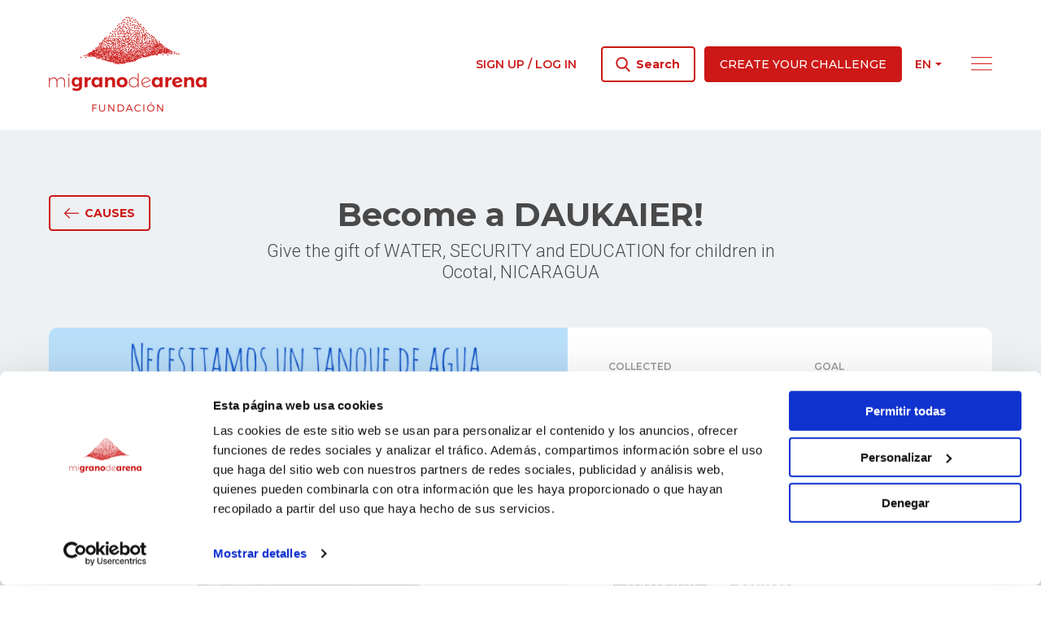

--- FILE ---
content_type: text/html; charset=UTF-8
request_url: https://www.migranodearena.org/en/cause/-conviertete-en-daukaier-
body_size: 14965
content:
<!doctype html>
<html class="no-js" lang="en">
<head>
    <meta charset="utf-8"/>
    <meta http-equiv="x-ua-compatible" content="ie=edge">
    <meta name="viewport" content="width=device-width, initial-scale=1.0">

    
        <script id="Cookiebot" src="https://consent.cookiebot.com/uc.js" data-cbid="c2523931-3e78-43e3-83e5-67ed38208d17" data-blockingmode="auto" type="text/javascript"></script>

        <script>
    var dataLayer = dataLayer || [];
</script>

        <!-- Capa de datos -->
<script>
    dataLayer.push({
        "page": {
    "lang": "en",
    "route": "web.cause.show",
    "url": "/en/cause/-conviertete-en-daukaier-",
    }   
,
        "user":     {
    "isLogged": "no-logueado"
}
    });
</script>

                <script>
    dataLayer.push({
        "cause": {
            "id": "25df481a-cc38-4ae4-b452-48e1c93525e6",
            "leaderId": "d1dafcb8-af39-4e93-aaf5-0952ec90aae8",
            "donations": "24",
            "funraised": "1700",
            "goal": "3000",
            "daysToGo": "0",
            "progress": "57"
        },
        "causeEvent": {
            "id": "",
            "name": ""
        },
        "causeOng": {
            "id": "d1dafcb8-af39-4e93-aaf5-0952ec90aae8",
            "oName": "daukaia"
        }
    });
</script>



    
        <script>
    dataLayer.push({
        "event": "pageview"
    });
</script>

        <!-- Google Tag Manager -->
<script>(function(w,d,s,l,i){w[l]=w[l]||[];w[l].push({'gtm.start':
            new Date().getTime(),event:'gtm.js'});var f=d.getElementsByTagName(s)[0],
        j=d.createElement(s),dl=l!='dataLayer'?'&l='+l:'';j.async=true;j.src=
        'https://www.googletagmanager.com/gtm.js?id='+i+dl;f.parentNode.insertBefore(j,f);
    })(window,document,'script','dataLayer','GTM-MRV282M');
</script>
<!-- End Google Tag Manager -->

                <script>
    dataLayer.push({
        "event": "detail",
        "ecommerce": {
            "currencyCode": "EUR",
            "detail": {
                "products": [{
    "name": "¡Conviértete en DAUKAIER!",
    "id": "25df481a-cc38-4ae4-b452-48e1c93525e6",
    "brand": "d1dafcb8-af39-4e93-aaf5-0952ec90aae8_daukaia",
    "category": "null/null/ong/salud|educación|infancia|cooperación internacional",
    "dimension4": "24",
    "dimension6": "1700",
    "dimension8": "57",
            "variant": "0"
}
]
            }
        }
    });
</script>
    
    
            <title>Become a DAUKAIER!</title>

    <meta name="description" content="Give the gift of WATER, SECURITY and EDUCATION for children in Ocotal, NICARAGUA"/>



    <meta property="og:type" content="website">

    <meta property="og:title" content="Become a DAUKAIER!"/>

    <meta property="og:description" content="Give the gift of WATER, SECURITY and EDUCATION for children in Ocotal, NICARAGUA"/>

    <meta property="og:image" content="https://static.migranodearena.org/uploads/causes/25df481a-cc38-4ae4-b452-48e1c93525e6/canvas600400web_63ad0cf538fc6.jpg"/>
    <meta property="og:image:secure_url" content="https://static.migranodearena.org/uploads/causes/25df481a-cc38-4ae4-b452-48e1c93525e6/canvas600400web_63ad0cf538fc6.jpg"/>

    <link rel="stylesheet" href="//fonts.googleapis.com/css?family=Montserrat:400,500,600,700,800&display=swap">
    <link rel="stylesheet" href="//fonts.googleapis.com/css?family=Roboto:300,400,500&display=swap">
    <link rel="stylesheet" href="https://cdnjs.cloudflare.com/ajax/libs/font-awesome/6.3.0/css/all.min.css" integrity="sha512-SzlrxWUlpfuzQ+pcUCosxcglQRNAq/DZjVsC0lE40xsADsfeQoEypE+enwcOiGjk/bSuGGKHEyjSoQ1zVisanQ==" crossorigin="anonymous" referrerpolicy="no-referrer" />

    <link rel="stylesheet" href="/assets/web/mi-grano-de-arena/main.css?6802c4b33194b095c18a70594c0fe386b0076955">

            
            
    <meta name="google-site-verification" content="vtULlkoBCZqMkgYX4Yf-kI87QooZYq3o9BHoeK9hgI0" />

</head>
<body>

<!-- Google Tag Manager (noscript) -->
<noscript><iframe src="https://www.googletagmanager.com/ns.html?id=GTM-MRV282M"
                  height="0" width="0" style="display:none;visibility:hidden"></iframe></noscript>
<!-- End Google Tag Manager (noscript) -->

<div class="Layout">

    <div class="LateralNavigation">
    <div class="LateralNavigation-inner">

        <div class="LateralNavigation-top">

            <form action="/en/search" method="get" class="LateralNavigation-searchForm">
                <div class="LateralNavigation-searchForm-control">
                    <span class="LateralNavigation-searchForm-control-icon"><i class="fi flaticon-search"></i></span>
                    <input type="text" name="query" class="LateralNavigation-searchForm-control-input" placeholder="Search challenges, NGOs, people">
                    <button class="LateralNavigation-searchForm-control-button Button Button--white" disabled>Search</button>
                </div>
            </form>

            <div class="LateralNavigation-createCauseButton">
                <a href="/en/create-cause" class="Button Button--white">
                    Create your challenge
                </a>
            </div>

            <div class="LateralNavigation-languageSwitcher">
                <div class="LanguageSwitcher">
        
    
    
    <div class="DropdownButton"
                >
    <div class="DropdownButton-current">
        <span class="DropdownButton-current-label">
                    en
                </span>
        <i class="DropdownButton-current-arrow fi flaticon-drop-down-arrow"></i>
    </div>

    <div class="DropdownButton-list">
        <div class="DropdownButton-list-inner">
            <ul>
                                    <li class="DropdownButton-list-option"
                        data-label="es"
                                                >
                                                    <a href="/reto/-conviertete-en-daukaier-">
                                es
                            </a>
                                            </li>
                                    <li class="DropdownButton-list-option"
                        data-label="ca"
                                                >
                                                    <a href="/ca/repte/-conviertete-en-daukaier-">
                                ca
                            </a>
                                            </li>
                                    <li class="DropdownButton-list-option"
                        data-label="en"
                                                >
                                                    <a href="/en/cause/-conviertete-en-daukaier-">
                                en
                            </a>
                                            </li>
                            </ul>
        </div>
    </div>
</div>

</div>
            </div>

            <div class="LateralNavigation-closeButton">
                <i class="fi flaticon-close"></i>
            </div>
        </div>

        <div class="LateralNavigation-createCauseButtonMobile">

            <a class="Button Button--whiteOutlined" href="/en/login">
                Sign up / Log in
            </a>

            <a href="/en/create-cause" class="Button Button--white">
                Create your challenge
            </a>
        </div>

        <ul class="LateralNavigation-menu">
            <li class="LateralNavigation-menu-item"><a href="/en/causes">Discover challenges</a></li>
            <li class="LateralNavigation-menu-item"><a href="/en/events">Discover events</a></li>
            <li class="LateralNavigation-menu-item"><a href="/en/ngos">Discover causes</a></li>
            <li class="LateralNavigation-menu-item"><a href="/en/our-foundation">About us</a></li>
            <li class="LateralNavigation-menu-item"><a href="/en/what-is-the-crowdfunding">What is crowdfunding?</a></li>
            <li class="LateralNavigation-menu-item"><a href="/en/want-to-be-an-event-partner">Want to become an event partner?</a></li>
            <li class="LateralNavigation-menu-item"><a href="/en/cause-of-the-month">Cause of the month</a></li>
            <li class="LateralNavigation-menu-item"><a href="/en/people">Persons</a></li>
            <li class="LateralNavigation-menu-item"><a href="/en/companies">Organizations</a></li>
            <li class="LateralNavigation-menu-item"><a href="/en/ngo">NGOs</a></li>
            <li class="LateralNavigation-menu-item"><a href="/en/team">Team</a></li>
            <li class="LateralNavigation-menu-item"><a href="/en/blog">Blog</a></li>
        </ul>

        <div class="LateralNavigation-ctas">
            <a href="/en/solidarityboxes" class="CtaTypeA"
                    style="background-image: url('/assets/web/mi-grano-de-arena/components/cta/type-a/solidarity-boxes/img/cta-1.png')"
        >
            <img class="CtaTypeA-image" src="/assets/web/mi-grano-de-arena/components/cta/type-a/solidarity-boxes/img/sand-hill.png">
    

    <div class="CtaTypeA-text">
                    <h4 class="CtaTypeA-title">Solidarity<br>boxes</h4>
                            <p class="CtaTypeA-description">Your donation in a box</p>
            </div>

    <div class="CtaTypeA-arrow">
        <i class="fi flaticon-arrow-1-right"></i>
    </div>
</a>
            <a href="https://donalo.org" class="CtaTypeA"
                    style="background-image: url('/assets/web/mi-grano-de-arena/components/cta/type-a/donate-it/img/cta-2.png')"
        >
            <img class="CtaTypeA-image" src="/assets/web/mi-grano-de-arena/components/cta/type-a/donate-it/img/sand-hill.png">
    

    <div class="CtaTypeA-text">
                    <h4 class="CtaTypeA-title">Donate</h4>
                            <p class="CtaTypeA-description">Product donation</p>
            </div>

    <div class="CtaTypeA-arrow">
        <i class="fi flaticon-arrow-1-right"></i>
    </div>
</a>
            <a href="/en/volunteering" class="CtaTypeA"
                    style="background-image: url('/assets/web/mi-grano-de-arena/components/cta/type-a/volunteering/img/cta-1.png')"
        >
            <img class="CtaTypeA-image" src="/assets/web/mi-grano-de-arena/components/cta/type-a/volunteering/img/sand-hill.png">
    

    <div class="CtaTypeA-text">
                    <h4 class="CtaTypeA-title">Voluntariado</h4>
                            <p class="CtaTypeA-description">Pequeñas acciones<br>para cambiar el mundo</p>
            </div>

    <div class="CtaTypeA-arrow">
        <i class="fi flaticon-arrow-1-right"></i>
    </div>
</a>
        </div>

        <div class="LateralNavigation-bottom">

            <div class="LateralNavigation-contact">
                <p class="LateralNavigation-contact-title">What can we do for you?</p>
                <a class="LateralNavigation-contact-link" href="/en/contact">Get in touch with us</a>
            </div>

            <div class="LateralNavigation-social">
                <p class="LateralNavigation-social-title">Follow us</p>
                
<div class="FollowUsButtonset">
    <div class="SocialButtonset">
                        <a class="SocialButtonset-button" target="_blank" href="https://twitter.com/migranodearena">
                                    <svg xmlns="http://www.w3.org/2000/svg"
                         shape-rendering="geometricPrecision"
                         text-rendering="geometricPrecision"
                         image-rendering="optimizeQuality"
                         fill-rule="evenodd"
                         clip-rule="evenodd"
                         viewBox="0 0 512 462.799"
                         width="24" height="24"
                         fill="#ffffff"
                         aria-label="Twitter icon"
                         role="img" style="margin-top: 13px;">
                        <path fill-rule="nonzero"
                              d="M403.229 0h78.506L310.219 196.04 512 462.799H354.002L230.261 301.007 88.669 462.799h-78.56l183.455-209.683L0 0h161.999l111.856 147.88L403.229 0zm-27.556 415.805h43.505L138.363 44.527h-46.68l283.99 371.278z"/>
                    </svg>
                            </a>
                                <a class="SocialButtonset-button" target="_blank" href="https://www.facebook.com/migranodearena">
                                    <i class="fi flaticon-facebook"></i>
                            </a>
                                <a class="SocialButtonset-button" target="_blank" href="https://www.instagram.com/migranodearena/">
                                    <i class="fi flaticon-instagram"></i>
                            </a>
                                <a class="SocialButtonset-button" target="_blank" href="https://www.linkedin.com/company/migranodearena/">
                                    <i class="fi flaticon-linkedin"></i>
                            </a>
            </div></div>
            </div>

        </div>

    </div>
</div>

    <div class="Layout-wrapper">

            <header class="HeaderDesktop
        ">

    <div class="HeaderDesktop-inner">

        <div class="HeaderDesktop-main grid-container">

            <div class="HeaderDesktop-main-logo">

                <a href="/en">
                    <img alt="migranodearena.org" class="HeaderDesktop-main-logo-normal" src="/assets/web/mi-grano-de-arena/components/header-desktop/img/mi-grano-de-arena-logo.png"/>
                    <img alt="migranodearena.org" class="HeaderDesktop-main-logo-inline" src="/assets/web/mi-grano-de-arena/components/header-desktop/img/mi-grano-de-arena-logo-inline.png"/>

                </a>
            </div>

            <div class="HeaderDesktop-main-right">

                <div class="HeaderDesktop-main-account">
                                            <a class="HeaderDesktop-main-account-login" href="/en/login">
                            Sign up / Log in
                        </a>
                    
                </div>

                <div class="HeaderDesktop-main-buttonSet">

                    <div class="HeaderDesktop-searchButton Button Button--primaryOutlined Button--normalCase" href="#">
                        <i class="fi flaticon-search"></i>
                        <span>Search</span>
                    </div>

                    <a class="Button Button--primary" href="/en/create-cause">
                        Create your challenge
                    </a>
                </div>

                <div class="HeaderDesktop-main-languageSwitcher">
                    <div class="LanguageSwitcher">
        
    
    
    <div class="DropdownButton"
                >
    <div class="DropdownButton-current">
        <span class="DropdownButton-current-label">
                    en
                </span>
        <i class="DropdownButton-current-arrow fi flaticon-drop-down-arrow"></i>
    </div>

    <div class="DropdownButton-list">
        <div class="DropdownButton-list-inner">
            <ul>
                                    <li class="DropdownButton-list-option"
                        data-label="es"
                                                >
                                                    <a href="/reto/-conviertete-en-daukaier-">
                                es
                            </a>
                                            </li>
                                    <li class="DropdownButton-list-option"
                        data-label="ca"
                                                >
                                                    <a href="/ca/repte/-conviertete-en-daukaier-">
                                ca
                            </a>
                                            </li>
                                    <li class="DropdownButton-list-option"
                        data-label="en"
                                                >
                                                    <a href="/en/cause/-conviertete-en-daukaier-">
                                en
                            </a>
                                            </li>
                            </ul>
        </div>
    </div>
</div>

</div>
                </div>

                <div class="HeaderDesktop-main-lateralNavigationOpenButton">
                    <i class="fi flaticon-menu"></i>
                </div>

            </div>

        </div>

    </div>

</header>

    <header class="HeaderMobile    HeaderMobile
        ">

    <div class="HeaderMobile-inner">

        <div class="HeaderMobile-main grid-container">

            <div class="HeaderMobile-main-lateralNavigationOpenButton">
                <i class="fi flaticon-menu"></i>
            </div>

            <div class="HeaderMobile-main-logo">

                <a href="/en">
                    <img alt="migranodearena.org" class="HeaderMobile-main-logo-normal" src="/assets/web/mi-grano-de-arena/components/header-desktop/img/mi-grano-de-arena-logo.png"/>
                    <img alt="migranodearena.org" class="HeaderMobile-main-logo-inline" src="/assets/web/mi-grano-de-arena/components/header-desktop/img/mi-grano-de-arena-logo-inline.png"/>

                </a>
            </div>

            <div class="HeaderMobile-main-right">
                <div class="HeaderMobile-main-searchModalOpenButton">
                    <i class="fi flaticon-search"></i>
                </div>

                            </div>

        </div>

    </div>

</header>

    <main class="Layout-main">
        
    <div class="CausePage">
        <div class="CausePage-stickyHeader">
    <div class="CausePage-stickyHeader-inner grid-container">

        <div class="CausePage-stickyHeader-left">

            <div class="CausePage-stickyHeader-collected">
                <p class="CausePage-stickyHeader-collected-title">
                    Collected
                </p>
                <p class="CausePage-stickyHeader-collected-amount">
                    1.700€
                </p>
            </div>

            <div class="CausePage-stickyHeader-ong">
                <p class="CausePage-stickyHeader-ong-title">
                    To benefit
                </p>
                <p class="CausePage-stickyHeader-ong-name">
                    
                </p>
            </div>
        </div>

        <div class="CausePage-stickyHeader-right">

            <div class="SharingButtonset">
    <div class="SharingButtonset-inner">

                <div class="addthis_inline_share_toolbox">
                                                                                
            <a class="SharingButtonset-button SharingButtonset-button--facebook"
               href="https://www.facebook.com/sharer.php?u=https://www.migranodearena.org/en/cause/become-a-daukaier-"
               target="_blank"
               data-action="">
                <i class="fi flaticon-facebook"></i>
            </a>
            <a class="SharingButtonset-button SharingButtonset-button--twitter"
               href="http://www.twitter.com/share?url=https://www.migranodearena.org/en/cause/become-a-daukaier-&text=Become a DAUKAIER!"
               target="_blank"
               data-action="">
                <!--<i class="fi flaticon-twitter"></i>-->
                <i>
                <svg width="26" height="26" viewBox="0 -4 26 26" fill="none" xmlns="http://www.w3.org/2000/svg">
                    <path fill="white" d="M17.375 1H21.5L14.312 9.515L23 23H16.494L11.24 15.438L5.133 23H1L8.69 13.823L0.5 1H7.133L11.915 8.036L17.375 1ZM16.229 20.885H18.5L6.197 2.976H3.79L16.229 20.885Z"></path>
                </svg>
                </i>
            </a>
        </div>

                <div class="SharingButtonset-custom">

                        
                                <a class="SharingButtonset-button SharingButtonset-button--whatsapp"
   href="https://wa.me/?text=Become a DAUKAIER! https%3A%2F%2Fwww.migranodearena.org%2Fen%2Fcause%2Fbecome-a-daukaier-" target="_blank" rel="noopener noreferrer"
   data-action="share/whatsapp/share">
    <i class="fi flaticon-whatsapp"></i>
</a>

                                <div class="SharingButtonset-button SharingButtonset-button--embed">
                    <i class="fi flaticon-embed"></i>
                </div>
            
                        
        </div>
    </div>
                    <div class="SharingButtonset-embeddableCode">

                        <div class="SharingButtonset-embeddableCode-header">
                <div class="SharingButtonset-embeddableCode-header-closeButton"><i class="fi flaticon-close"></i></div>
                <div class="Button Button--primary Button--sm">Copy code</div>
                <textarea class="SharingButtonset-embeddableCode-code" type="text" readonly rows="4">&lt;iframe allowtransparency=&quot;true&quot; frameborder=&quot;0&quot; width=&quot;300&quot; height=&quot;500&quot; scrolling=&quot;no&quot; src=&quot;https://www.migranodearena.org/en/widget/become-a-daukaier-&quot;&gt;&lt;/iframe&gt;</textarea>
                <div class="SharingButtonset-embeddableCode-header-copied">Code copied</div>
            </div>

                        <div class="SharingButtonset-embeddableCode-viewport">
                <div class="SharingButtonset-embeddableCode-viewport-loading">
                    <div class="Loader lds-ellipsis
    Loader--primary
">
    <div></div>
    <div></div>
    <div></div>
    <div></div>
</div>
                </div>
                <div class="SharingButtonset-embeddableCode-viewport-iframe"></div>
            </div>
        </div>
    </div>
<script type="text/javascript" src="//s7.addthis.com/js/300/addthis_widget.js#pubid=ra-5e8efa1f6c1c7a16"></script>

            <a href="/en/cause/become-a-daukaier-/donate" class="Button Button--primary Button--xl">
                <i class="fi flaticon-plus"></i>
                <span>
                    Donate
                </span>
            </a>
                                            </div>

    </div>
</div>

        <div class="CausePage-hero">
            <div class="grid-container">

                <header class="CausePage-header">
    <div class="CausePage-header-inner">

        <div class="CausePage-header-goToCausesButton">
                            <a href="/en/causes" class="Button Button--primaryOutlined">
                            <i class="fi flaticon-arrow-2-left"></i>
                <span>Causes</span>
            </a>
        </div>

        <div class="CausePage-header-caption">
            <h1 class="CausePage-header-title">
                Become a DAUKAIER!
            </h1>
            <p class="CausePage-header-description">
                Give the gift of WATER, SECURITY and EDUCATION for children in Ocotal, NICARAGUA
            </p>
        </div>

    </div>
</header>

                <section class="CausePage-main">

    <div class="CausePage-main-carousel slick-carousel">

        <div class="CausePage-main-carousel-slides">
                            <div class="CausePage-main-carousel-slide"
                     style="background-image: url('https://static.migranodearena.org/uploads/causes/25df481a-cc38-4ae4-b452-48e1c93525e6/canvas600400web_63ad0cf538fc6.jpg')"
                >
                </div>
                            <div class="CausePage-main-carousel-slide"
                     style="background-image: url('https://static.migranodearena.org/uploads/causes/25df481a-cc38-4ae4-b452-48e1c93525e6/canvas600400web_63ad0d9cdefaf.jpg')"
                >
                </div>
                            <div class="CausePage-main-carousel-slide"
                     style="background-image: url('https://static.migranodearena.org/uploads/causes/25df481a-cc38-4ae4-b452-48e1c93525e6/canvas600400web_63ad0da6ef280.jpg')"
                >
                </div>
                            <div class="CausePage-main-carousel-slide"
                     style="background-image: url('https://static.migranodearena.org/uploads/causes/25df481a-cc38-4ae4-b452-48e1c93525e6/canvas600400web_63ad0daf041c5.jpg')"
                >
                </div>
            
                    </div>

        <div class="CausePage-main-carousel-arrows"></div>
        <div class="CausePage-main-carousel-dots"></div>
    </div>

    <div class="CausePage-main-numbers">

        <div class="CausePage-main-numbers-row">

            <div class="CausePage-main-numbers-collected">
                <p class="CausePage-main-numbers-title">Collected</p>
                <p class="CausePage-main-numbers-collected-amount">1.700€</p>
            </div>

            <div class="CausePage-main-numbers-generic">
                <p class="CausePage-main-numbers-title">Goal</p>
                <p class="CausePage-main-numbers-generic-amount">3.000€</p>
            </div>
        </div>

        <div class="CausePage-main-numbers-row">

            <div class="CausePage-main-numbers-generic">
                <p class="CausePage-main-numbers-title">Donations</p>
                <p class="CausePage-main-numbers-generic-amount">24</p>
            </div>

            <div class="CausePage-main-numbers-generic">
                <p class="CausePage-main-numbers-title">Left</p>
                <p class="CausePage-main-numbers-generic-amount">
                                            Finished
                                    </p>
            </div>
        </div>

        <div class="CausePage-main-numbers-progressBar">
            <div class="CausePage-main-numbers-progressBar-percentage" style="left: 57%;">57<span>%</span></div>
            <div class="CausePage-main-numbers-progressBar-completed" style="width: 57%;"></div>
        </div>

        <div class="CausePage-main-numbers-ong">
            <div class="CauseOngCard">

    <p class="CauseOngCard-title">In support of</p>

    <div class="CauseOngCard-composition">
        <div class="CauseOngCard-image">
                    
    
    <div class="ProfileImage">
                                    <div class="ProfileImage-ong">
                    <img src="https://static.migranodearena.org/uploads/user/d1dafcb8-af39-4e93-aaf5-0952ec90aae8/resize500500web_1643453025.jpg">
                </div>
                        </div>
        </div>
        <h4 class="CauseOngCard-name">
            <a href="/en/user/daukaia-a09" target="_blank">DAUKAIA</a>
        </h4>
    </div>

</div>
        </div>

        
    </div>

</section>

                <section class="CausePage-details">

    <div class="CausePage-details-left">

        
        <div class="CausePage-details-leader">
            <div class="CauseLeaderCard">

    <p class="CauseLeaderCard-title">Cause lead by</p>

    <div class="CauseLeaderCard-composition">

        <a href="/en/user/daukaia-a09" target="_blank">
                    
    
    <div class="ProfileImage">
                                    <div class="ProfileImage-ong">
                    <img src="https://static.migranodearena.org/uploads/user/d1dafcb8-af39-4e93-aaf5-0952ec90aae8/resize500500web_1643453025.jpg">
                </div>
                        </div>
        </a>

        <div class="CauseLeaderCard-name">
            <a href="/en/user/daukaia-a09" target="_blank">
                DAUKAIA
            </a>
                    </div>
    </div>

</div>
        </div>

        
        
        
                    <div class="CausePage-details-categories">
                <p class="CausePage-details-title">
                    Category
                </p>
                <div class="CausePage-details-categories-list">
                                            <span class="badge">Salud</span>
                                            <span class="badge">Educación</span>
                                            <span class="badge">Infancia</span>
                                            <span class="badge">Cooperación internacional</span>
                                    </div>
            </div>
            </div>

    <div class="CausePage-details-right">

        <p class="CausePage-details-title">
            Share this event
        </p>
        <div class="SharingButtonset">
    <div class="SharingButtonset-inner">

                <div class="addthis_inline_share_toolbox">
                                                                                
            <a class="SharingButtonset-button SharingButtonset-button--facebook"
               href="https://www.facebook.com/sharer.php?u=https://www.migranodearena.org/en/cause/become-a-daukaier-"
               target="_blank"
               data-action="">
                <i class="fi flaticon-facebook"></i>
            </a>
            <a class="SharingButtonset-button SharingButtonset-button--twitter"
               href="http://www.twitter.com/share?url=https://www.migranodearena.org/en/cause/become-a-daukaier-&text=Become a DAUKAIER!"
               target="_blank"
               data-action="">
                <!--<i class="fi flaticon-twitter"></i>-->
                <i>
                <svg width="26" height="26" viewBox="0 -4 26 26" fill="none" xmlns="http://www.w3.org/2000/svg">
                    <path fill="white" d="M17.375 1H21.5L14.312 9.515L23 23H16.494L11.24 15.438L5.133 23H1L8.69 13.823L0.5 1H7.133L11.915 8.036L17.375 1ZM16.229 20.885H18.5L6.197 2.976H3.79L16.229 20.885Z"></path>
                </svg>
                </i>
            </a>
        </div>

                <div class="SharingButtonset-custom">

                        
                                <a class="SharingButtonset-button SharingButtonset-button--whatsapp"
   href="https://wa.me/?text=Become a DAUKAIER! https%3A%2F%2Fwww.migranodearena.org%2Fen%2Fcause%2Fbecome-a-daukaier-" target="_blank" rel="noopener noreferrer"
   data-action="share/whatsapp/share">
    <i class="fi flaticon-whatsapp"></i>
</a>

                                <div class="SharingButtonset-button SharingButtonset-button--embed">
                    <i class="fi flaticon-embed"></i>
                </div>
            
                        
        </div>
    </div>
                    <div class="SharingButtonset-embeddableCode">

                        <div class="SharingButtonset-embeddableCode-header">
                <div class="SharingButtonset-embeddableCode-header-closeButton"><i class="fi flaticon-close"></i></div>
                <div class="Button Button--primary Button--sm">Copy code</div>
                <textarea class="SharingButtonset-embeddableCode-code" type="text" readonly rows="4">&lt;iframe allowtransparency=&quot;true&quot; frameborder=&quot;0&quot; width=&quot;300&quot; height=&quot;500&quot; scrolling=&quot;no&quot; src=&quot;https://www.migranodearena.org/en/widget/become-a-daukaier-&quot;&gt;&lt;/iframe&gt;</textarea>
                <div class="SharingButtonset-embeddableCode-header-copied">Code copied</div>
            </div>

                        <div class="SharingButtonset-embeddableCode-viewport">
                <div class="SharingButtonset-embeddableCode-viewport-loading">
                    <div class="Loader lds-ellipsis
    Loader--primary
">
    <div></div>
    <div></div>
    <div></div>
    <div></div>
</div>
                </div>
                <div class="SharingButtonset-embeddableCode-viewport-iframe"></div>
            </div>
        </div>
    </div>
<script type="text/javascript" src="//s7.addthis.com/js/300/addthis_widget.js#pubid=ra-5e8efa1f6c1c7a16"></script>

        <p class="CausePage-details-published">
            Published: 28 Dec 2022
        </p>

    </div>

</section>

            </div>
        </div>


        <div class="grid-container">

            <div class="CausePage-middle">

                <div class="CausePage-middle-left">
                    <section class="CausePage-extendedInfo">

    
    <div class="CausePage-extendedInfo-tabs">
        <ul class="CausePage-extendedInfo-tabs-inner" data-tabs id="deeplinked-tabs">

            <li class="CausePage-extendedInfo-tabs-item tabs-title is-active">
                <a href="#tabContentHistory" aria-selected="true">
                    History
                </a>
            </li>

            <li class="CausePage-extendedInfo-tabs-item tabs-title">
                <a href="#tabContentAbout">
                    About the NGO
                </a>
            </li>

            
                    </ul>
    </div>

    <div class="tabs-content" data-tabs-content="deeplinked-tabs">

        
        <div class="tabs-panel is-active" id="tabContentHistory">
            <section class="CausePage-extendedInfo-content content-formatted">
                <p>How often do you go hungry and thirsty? Many children and families in Ocotal are struggling to cope with the rising prices of staple foods, and malnutrition is an increasing concern, especially among children.</p>
<p>In 2023 we have plans to create a vegetable garden and a kitchen so that we can prepare and serve a healthy home cooked meal to our 55 children every day. We need a water tank so that we can water our seeds, cook, and wash our hands and dishes. Will you help us? Buying and installing an elevated 2,200 litre water tank costs 1,700 euros.</p>
<p><strong>What's happening in Ocotal?</strong></p>
<p>These are the main challenges we are currenty facing:</p>
<ol>
<li><strong>Lack of water and sanitation</strong>. Due to poor access to drinking water, there is running water in the pipes only a few days per week. That is why water needs to be stored in a tank.</li>
<li><strong>Lack of ventilation</strong>. The humidity in Ocotal is higher than 80% and the high temperatures affect the performance of children in class, and the lack of ventilation attracts dengue mosquitoes.</li>
<li><strong>Lack of security</strong>. The windows and doors do not have good closings and padlocks, robberies are recorded in the neighborhood.</li>
<li><strong>Lack of school scholarships</strong>. We want to guarantee each child has access to learning opportunities, a daily meal, school supplies, the chance to develop healthy habits, and receives personalized attention.</li>
</ol>
<p><strong>Who are we?</strong></p>
<p><span class="Y2IQFc" lang="en">Our mission is to provide children in Ocotal, Nicaragua, with the education, personal growth, nutrition and hygiene necessary for them to lead fulfilled, healthy lives. We believe that by empowering these children, they will be able to contribute to their community and the world. <br /></span></p>
<p><span class="Y2IQFc" lang="en">We have 10 years of educational experience and success, reinforcing the education and personal well-being of children from 2nd-6th grade of primary education in Ocotal and are located in the Noel Weelock Preschool.</span></p>
<p><strong><span class="Y2IQFc" lang="en">What do we need?</span></strong></p>
<p><span class="Y2IQFc" lang="en"><strong>MINIMUM CHALLENGE</strong>: it would be to reach <strong>3.000 euros</strong> to cover the costs related to WATER and SAFETY in the classroom.</span></p>
<p><span class="Y2IQFc" lang="en">We need to buy and install: </span></p>
<ul>
<li><span class="Y2IQFc" lang="en">A WATER TANK [1,700 euros] </span></li>
<li><span class="Y2IQFc" lang="en">Four FANS [360 euros] </span></li>
<li><span class="Y2IQFc" lang="en">Two iron GATES [340 euros] </span></li>
<li><span class="Y2IQFc" lang="en">Two METALLIC DOORS for the bathrooms [500 euros] </span></li>
<li><span class="Y2IQFc" lang="en">Five key PADLOCKS and STRAPS [100 euros] </span></li>
</ul>
<p><span class="Y2IQFc" lang="en"><strong>MAXIMUM CHALLENGE</strong>: would be to reach <strong>11.250 euros</strong>: </span></p>
<ul>
<li><span class="Y2IQFc" lang="en">3.000 euros to cover the costs of WATER and SECURITY (3.000 euros) and; </span></li>
<li><span class="Y2IQFc" lang="en">8.250 euros to cover the costs of 55 SCHOLARSHIPS for children from 2-6th grade of primary education. [A scholarship=150 euros]</span></li>
</ul>
<p><strong>Do you want to be DAUKAIER? We count on you!</strong></p>
<p><span class="Y2IQFc" lang="en">If you want more information, write to us at: <a href="mailto:hola@daukaia.org">hola@daukaia.org</a> or <a href="mailto:laura@daukaia.org">laura@daukaia.org</a> and through Instagram @Daukaia </span></p>
<p><span class="Y2IQFc" lang="en">Spread the challenge with the hastag: #soydaukaier&nbsp;</span></p>
<p>&nbsp;</p>
            </section>
        </div>

        
        <div class="tabs-panel" id="tabContentAbout">
            <section class="CausePage-extendedInfo-content">
                <div class="CausePage-extendedInfo-ong">

                                                                <img class="CausePage-extendedInfo-ong-image" src="https://static.migranodearena.org/uploads/user/d1dafcb8-af39-4e93-aaf5-0952ec90aae8/resize500500web_1643453025.jpg">
                    
                    <div class="content-formatted">
                        <p><span style="font-weight: 400;">La misi&oacute;n de Daukaia es proporcionar a la infancia de Ocotal, Nicaragua,</span><span style="font-weight: 400;">&nbsp;las oportunidades de educaci&oacute;n, desarrollo personal, nutrici&oacute;n e higiene necesarias para llevar una vida segura, sana y plena. Creemos que capacitando a los ni&ntilde;os y ni&ntilde;as, podr&aacute;n contribuir a su comunidad y al mundo. &nbsp;</span></p>
<p><span style="font-weight: 400;">El proyecto naci&oacute; en 2012, fruto de una experiencia de voluntariado realizada por unos j&oacute;venes profesores comprometidos que viajaron a Ocotal desde Espa&ntilde;a.&nbsp;</span></p>
<p>En nuestro centro de reforzamiento escolar, ofrecemos a nuestros 55 ni&ntilde;os y ni&ntilde;as un entorno familiar y seguro en el que se pueden desarrollar, crear amistades, aprender, divertirse, ser escuchados y recibir un apoyo personalizado que les ayude a construir su proyecto vital y acad&eacute;mico.</p>
<p>&nbsp;</p>
                    </div>
                </div>
            </section>
        </div>

        
        <div class="tabs-panel" id="tabContentUpdates">
            <section class="CausePage-extendedInfo-content">
                <div class="CausePage-updates">

    <ul class="TimelineAccordion accordion" data-accordion>
    </ul>

    <ul class="TimelineAccordion accordion" data-accordion>
                        </ul>

</div>
            </section>
        </div>

        
        <div class="tabs-panel" id="tabContentRewards">
            <section class="CausePage-extendedInfo-content">
                
            </section>
        </div>

    </div>

</section>
                </div>

                <div class="CausePage-middle-right">
                                        <section class="CausePage-donors">

    <h3 class="CausePage-donors-title">
        <span class="CausePage-donors-title-copy">Donators</span>
        <span class="CausePage-donors-title-count">(24)</span>
    </h3>

    <div class="CausePage-donors-list">
                                        <div class="CausePage-donors-list-item  CausePage-donors-list-item--visible ">
                <div class="CausePage-donors-list-item-image">
                                            <div class="ProfileImage ProfileImage--anonymous">
    <div class="ProfileImage-user">
        <div class="ProfileImage-user-image"
             style="background-image: url('/assets/web/mi-grano-de-arena/images/user-anonymous.png')"
        ></div>
    </div>
</div>
                                    </div>
                <div>
                                            <p class="CausePage-donors-list-item-name">
                                                            Anonymous
                                                    </p>
                                        <div>
                        <p class="CausePage-donors-list-item-amount">
                                                            Hidden donation
                                                    </p>
                        <p class="CausePage-donors-list-item-timeAgo">
                                                            1,090 days ago
                                                    </p>
                    </div>
                </div>
            </div>
                                <div class="CausePage-donors-list-item  CausePage-donors-list-item--visible ">
                <div class="CausePage-donors-list-item-image">
                                            <div class="ProfileImage ProfileImage--anonymous">
    <div class="ProfileImage-user">
        <div class="ProfileImage-user-image"
             style="background-image: url('/assets/web/mi-grano-de-arena/images/user-anonymous.png')"
        ></div>
    </div>
</div>
                                    </div>
                <div>
                                            <p class="CausePage-donors-list-item-name">
                                                            Anonymous
                                                    </p>
                                        <div>
                        <p class="CausePage-donors-list-item-amount">
                                                            Hidden donation
                                                    </p>
                        <p class="CausePage-donors-list-item-timeAgo">
                                                            1,092 days ago
                                                    </p>
                    </div>
                </div>
            </div>
                                <div class="CausePage-donors-list-item  CausePage-donors-list-item--visible ">
                <div class="CausePage-donors-list-item-image">
                                            <div class="ProfileImage ProfileImage--anonymous">
    <div class="ProfileImage-user">
        <div class="ProfileImage-user-image"
             style="background-image: url('/assets/web/mi-grano-de-arena/images/user-anonymous.png')"
        ></div>
    </div>
</div>
                                    </div>
                <div>
                                            <p class="CausePage-donors-list-item-name">
                                                            Anonymous
                                                    </p>
                                        <div>
                        <p class="CausePage-donors-list-item-amount">
                                                            100€
                                                    </p>
                        <p class="CausePage-donors-list-item-timeAgo">
                                                            1,092 days ago
                                                    </p>
                    </div>
                </div>
            </div>
                                <div class="CausePage-donors-list-item  CausePage-donors-list-item--visible ">
                <div class="CausePage-donors-list-item-image">
                    
                                    
    
    <div class="ProfileImage">
                    <div class="ProfileImage-user">

                    <div class="ProfileImage-user-image"
                         style="background-image: url('/assets/web/mi-grano-de-arena/images/user-anonymous.png')"
                    ></div>

            </div>
            </div>

                                    </div>
                <div>
                                            <p class="CausePage-donors-list-item-name">
                                                                                                                                        Aline 
                                                                                                                        </p>
                                        <div>
                        <p class="CausePage-donors-list-item-amount">
                                                            35€
                                                    </p>
                        <p class="CausePage-donors-list-item-timeAgo">
                                                            1,093 days ago
                                                    </p>
                    </div>
                </div>
            </div>
                                <div class="CausePage-donors-list-item  CausePage-donors-list-item--visible ">
                <div class="CausePage-donors-list-item-image">
                                            <div class="ProfileImage ProfileImage--anonymous">
    <div class="ProfileImage-user">
        <div class="ProfileImage-user-image"
             style="background-image: url('/assets/web/mi-grano-de-arena/images/user-anonymous.png')"
        ></div>
    </div>
</div>
                                    </div>
                <div>
                                            <p class="CausePage-donors-list-item-name">
                                                            Anonymous
                                                    </p>
                                        <div>
                        <p class="CausePage-donors-list-item-amount">
                                                            Hidden donation
                                                    </p>
                        <p class="CausePage-donors-list-item-timeAgo">
                                                            1,108 days ago
                                                    </p>
                    </div>
                </div>
            </div>
                                <div class="CausePage-donors-list-item ">
                <div class="CausePage-donors-list-item-image">
                    
                                    
    
    <div class="ProfileImage">
                    <div class="ProfileImage-user">

                    <div class="ProfileImage-user-image"
                         style="background-image: url('https://static.migranodearena.org/uploads/user/733dd6cd-435e-4679-a68f-5e0fb0634555/resize500500web_1673538178.jpg')"
                    ></div>

            </div>
            </div>

                                    </div>
                <div>
                                            <p class="CausePage-donors-list-item-name">
                                                                                                                                        manuel jesus
                                                                                                                        </p>
                                        <div>
                        <p class="CausePage-donors-list-item-amount">
                                                            100€
                                                    </p>
                        <p class="CausePage-donors-list-item-timeAgo">
                                                            1,109 days ago
                                                    </p>
                    </div>
                </div>
            </div>
                                <div class="CausePage-donors-list-item ">
                <div class="CausePage-donors-list-item-image">
                    
                                    
    
    <div class="ProfileImage">
                    <div class="ProfileImage-user">

                    <div class="ProfileImage-user-image"
                         style="background-image: url('/assets/web/mi-grano-de-arena/images/user-anonymous.png')"
                    ></div>

            </div>
            </div>

                                    </div>
                <div>
                                            <p class="CausePage-donors-list-item-name">
                                                                                                                                        Luis
                                                                                                                        </p>
                                        <div>
                        <p class="CausePage-donors-list-item-amount">
                                                            Hidden donation
                                                    </p>
                        <p class="CausePage-donors-list-item-timeAgo">
                                                            1,112 days ago
                                                    </p>
                    </div>
                </div>
            </div>
                                <div class="CausePage-donors-list-item ">
                <div class="CausePage-donors-list-item-image">
                                            <div class="ProfileImage ProfileImage--anonymous">
    <div class="ProfileImage-user">
        <div class="ProfileImage-user-image"
             style="background-image: url('/assets/web/mi-grano-de-arena/images/user-anonymous.png')"
        ></div>
    </div>
</div>
                                    </div>
                <div>
                                            <p class="CausePage-donors-list-item-name">
                                                                                                                                        Laura Maria
                                                                                                                        </p>
                                        <div>
                        <p class="CausePage-donors-list-item-amount">
                                                            35€
                                                    </p>
                        <p class="CausePage-donors-list-item-timeAgo">
                                                            1,117 days ago
                                                    </p>
                    </div>
                </div>
            </div>
                                <div class="CausePage-donors-list-item ">
                <div class="CausePage-donors-list-item-image">
                                            <div class="ProfileImage ProfileImage--anonymous">
    <div class="ProfileImage-user">
        <div class="ProfileImage-user-image"
             style="background-image: url('/assets/web/mi-grano-de-arena/images/user-anonymous.png')"
        ></div>
    </div>
</div>
                                    </div>
                <div>
                                            <p class="CausePage-donors-list-item-name">
                                                            Anonymous
                                                    </p>
                                        <div>
                        <p class="CausePage-donors-list-item-amount">
                                                            Hidden donation
                                                    </p>
                        <p class="CausePage-donors-list-item-timeAgo">
                                                            1,117 days ago
                                                    </p>
                    </div>
                </div>
            </div>
                                <div class="CausePage-donors-list-item ">
                <div class="CausePage-donors-list-item-image">
                    
                                    
    
    <div class="ProfileImage">
                    <div class="ProfileImage-user">

                    <div class="ProfileImage-user-image"
                         style="background-image: url('/assets/web/mi-grano-de-arena/images/user-anonymous.png')"
                    ></div>

            </div>
            </div>

                                    </div>
                <div>
                                            <p class="CausePage-donors-list-item-name">
                                                                                                                                        ANA ISABEL 
                                                                                                                        </p>
                                        <div>
                        <p class="CausePage-donors-list-item-amount">
                                                            100€
                                                    </p>
                        <p class="CausePage-donors-list-item-timeAgo">
                                                            1,120 days ago
                                                    </p>
                    </div>
                </div>
            </div>
                                <div class="CausePage-donors-list-item ">
                <div class="CausePage-donors-list-item-image">
                    
                                    
    
    <div class="ProfileImage">
                    <div class="ProfileImage-user">

                    <div class="ProfileImage-user-image"
                         style="background-image: url('/assets/web/mi-grano-de-arena/images/user-anonymous.png')"
                    ></div>

            </div>
            </div>

                                    </div>
                <div>
                                            <p class="CausePage-donors-list-item-name">
                                                                                                                                        Jesús
                                                                                                                        </p>
                                        <div>
                        <p class="CausePage-donors-list-item-amount">
                                                            100€
                                                    </p>
                        <p class="CausePage-donors-list-item-timeAgo">
                                                            1,120 days ago
                                                    </p>
                    </div>
                </div>
            </div>
                                <div class="CausePage-donors-list-item ">
                <div class="CausePage-donors-list-item-image">
                    
                                    
    
    <div class="ProfileImage">
                    <div class="ProfileImage-user">

                    <div class="ProfileImage-user-image"
                         style="background-image: url('/assets/web/mi-grano-de-arena/images/user-anonymous.png')"
                    ></div>

            </div>
            </div>

                                    </div>
                <div>
                                            <p class="CausePage-donors-list-item-name">
                                                                                                                                        María del Mar
                                                                                                                        </p>
                                        <div>
                        <p class="CausePage-donors-list-item-amount">
                                                            100€
                                                    </p>
                        <p class="CausePage-donors-list-item-timeAgo">
                                                            1,120 days ago
                                                    </p>
                    </div>
                </div>
            </div>
                                <div class="CausePage-donors-list-item ">
                <div class="CausePage-donors-list-item-image">
                    
                                    
    
    <div class="ProfileImage">
                    <div class="ProfileImage-user">

                    <div class="ProfileImage-user-image"
                         style="background-image: url('/assets/web/mi-grano-de-arena/images/user-anonymous.png')"
                    ></div>

            </div>
            </div>

                                    </div>
                <div>
                                            <p class="CausePage-donors-list-item-name">
                                                                                                                                        Encarnación
                                                                                                                        </p>
                                        <div>
                        <p class="CausePage-donors-list-item-amount">
                                                            100€
                                                    </p>
                        <p class="CausePage-donors-list-item-timeAgo">
                                                            1,120 days ago
                                                    </p>
                    </div>
                </div>
            </div>
                                <div class="CausePage-donors-list-item ">
                <div class="CausePage-donors-list-item-image">
                                            <div class="ProfileImage ProfileImage--anonymous">
    <div class="ProfileImage-user">
        <div class="ProfileImage-user-image"
             style="background-image: url('/assets/web/mi-grano-de-arena/images/user-anonymous.png')"
        ></div>
    </div>
</div>
                                    </div>
                <div>
                                            <p class="CausePage-donors-list-item-name">
                                                            Anonymous
                                                    </p>
                                        <div>
                        <p class="CausePage-donors-list-item-amount">
                                                            Hidden donation
                                                    </p>
                        <p class="CausePage-donors-list-item-timeAgo">
                                                            1,121 days ago
                                                    </p>
                    </div>
                </div>
            </div>
                                <div class="CausePage-donors-list-item ">
                <div class="CausePage-donors-list-item-image">
                    
                                    
    
    <div class="ProfileImage">
                    <div class="ProfileImage-user">

                    <div class="ProfileImage-user-image"
                         style="background-image: url('https://static.migranodearena.org/uploads/user/2f0b2d30-40d8-4f88-b566-93bafa66e39f/resize500500web_1608377912.jpg')"
                    ></div>

            </div>
            </div>

                                    </div>
                <div>
                                            <p class="CausePage-donors-list-item-name">
                                                                                                                                        Yhael
                                                                                                                        </p>
                                        <div>
                        <p class="CausePage-donors-list-item-amount">
                                                            100€
                                                    </p>
                        <p class="CausePage-donors-list-item-timeAgo">
                                                            1,121 days ago
                                                    </p>
                    </div>
                </div>
            </div>
                                <div class="CausePage-donors-list-item ">
                <div class="CausePage-donors-list-item-image">
                                            <div class="ProfileImage ProfileImage--anonymous">
    <div class="ProfileImage-user">
        <div class="ProfileImage-user-image"
             style="background-image: url('/assets/web/mi-grano-de-arena/images/user-anonymous.png')"
        ></div>
    </div>
</div>
                                    </div>
                <div>
                                            <p class="CausePage-donors-list-item-name">
                                                            Anonymous
                                                    </p>
                                        <div>
                        <p class="CausePage-donors-list-item-amount">
                                                            50€
                                                    </p>
                        <p class="CausePage-donors-list-item-timeAgo">
                                                            1,121 days ago
                                                    </p>
                    </div>
                </div>
            </div>
                                <div class="CausePage-donors-list-item ">
                <div class="CausePage-donors-list-item-image">
                                            <div class="ProfileImage ProfileImage--anonymous">
    <div class="ProfileImage-user">
        <div class="ProfileImage-user-image"
             style="background-image: url('/assets/web/mi-grano-de-arena/images/user-anonymous.png')"
        ></div>
    </div>
</div>
                                    </div>
                <div>
                                            <p class="CausePage-donors-list-item-name">
                                                            Anonymous
                                                    </p>
                                        <div>
                        <p class="CausePage-donors-list-item-amount">
                                                            Hidden donation
                                                    </p>
                        <p class="CausePage-donors-list-item-timeAgo">
                                                            1,121 days ago
                                                    </p>
                    </div>
                </div>
            </div>
                                <div class="CausePage-donors-list-item ">
                <div class="CausePage-donors-list-item-image">
                    
                                    
    
    <div class="ProfileImage">
                    <div class="ProfileImage-user">

                    <div class="ProfileImage-user-image"
                         style="background-image: url('https://static.migranodearena.org/uploads/user/6cd542c9-1122-453f-8cbe-42fdb43df2db/resize500500web_1672467867.jpg')"
                    ></div>

            </div>
            </div>

                                    </div>
                <div>
                                            <p class="CausePage-donors-list-item-name">
                                                                                                                                        Victor
                                                                                                                        </p>
                                        <div>
                        <p class="CausePage-donors-list-item-amount">
                                                            35€
                                                    </p>
                        <p class="CausePage-donors-list-item-timeAgo">
                                                            1,121 days ago
                                                    </p>
                    </div>
                </div>
            </div>
                                <div class="CausePage-donors-list-item ">
                <div class="CausePage-donors-list-item-image">
                    
                                    
    
    <div class="ProfileImage">
                    <div class="ProfileImage-user">

                    <div class="ProfileImage-user-image"
                         style="background-image: url('/assets/web/mi-grano-de-arena/images/user-anonymous.png')"
                    ></div>

            </div>
            </div>

                                    </div>
                <div>
                                            <p class="CausePage-donors-list-item-name">
                                                                                                                                        Javier
                                                                                                                        </p>
                                        <div>
                        <p class="CausePage-donors-list-item-amount">
                                                            100€
                                                    </p>
                        <p class="CausePage-donors-list-item-timeAgo">
                                                            1,121 days ago
                                                    </p>
                    </div>
                </div>
            </div>
                                <div class="CausePage-donors-list-item ">
                <div class="CausePage-donors-list-item-image">
                    
                                    
    
    <div class="ProfileImage">
                    <div class="ProfileImage-user">

                    <div class="ProfileImage-user-image"
                         style="background-image: url('/assets/web/mi-grano-de-arena/images/user-anonymous.png')"
                    ></div>

            </div>
            </div>

                                    </div>
                <div>
                                            <p class="CausePage-donors-list-item-name">
                                                                                                                                        Rubén 
                                                                                                                        </p>
                                        <div>
                        <p class="CausePage-donors-list-item-amount">
                                                            200€
                                                    </p>
                        <p class="CausePage-donors-list-item-timeAgo">
                                                            1,121 days ago
                                                    </p>
                    </div>
                </div>
            </div>
                                <div class="CausePage-donors-list-item ">
                <div class="CausePage-donors-list-item-image">
                    
                                    
    
    <div class="ProfileImage">
                    <div class="ProfileImage-user">

                    <div class="ProfileImage-user-image"
                         style="background-image: url('/assets/web/mi-grano-de-arena/images/user-anonymous.png')"
                    ></div>

            </div>
            </div>

                                    </div>
                <div>
                                            <p class="CausePage-donors-list-item-name">
                                                                                                                                        Jose
                                                                                                                        </p>
                                        <div>
                        <p class="CausePage-donors-list-item-amount">
                                                            Hidden donation
                                                    </p>
                        <p class="CausePage-donors-list-item-timeAgo">
                                                            1,122 days ago
                                                    </p>
                    </div>
                </div>
            </div>
                                <div class="CausePage-donors-list-item ">
                <div class="CausePage-donors-list-item-image">
                                            <div class="ProfileImage ProfileImage--anonymous">
    <div class="ProfileImage-user">
        <div class="ProfileImage-user-image"
             style="background-image: url('/assets/web/mi-grano-de-arena/images/user-anonymous.png')"
        ></div>
    </div>
</div>
                                    </div>
                <div>
                                            <p class="CausePage-donors-list-item-name">
                                                            Anonymous
                                                    </p>
                                        <div>
                        <p class="CausePage-donors-list-item-amount">
                                                            10€
                                                    </p>
                        <p class="CausePage-donors-list-item-timeAgo">
                                                            1,122 days ago
                                                    </p>
                    </div>
                </div>
            </div>
                                <div class="CausePage-donors-list-item ">
                <div class="CausePage-donors-list-item-image">
                    
                                    
    
    <div class="ProfileImage">
                    <div class="ProfileImage-user">

                    <div class="ProfileImage-user-image"
                         style="background-image: url('/assets/web/mi-grano-de-arena/images/user-anonymous.png')"
                    ></div>

            </div>
            </div>

                                    </div>
                <div>
                                            <p class="CausePage-donors-list-item-name">
                                                                                                                                        Eline
                                                                                                                        </p>
                                        <div>
                        <p class="CausePage-donors-list-item-amount">
                                                            35€
                                                    </p>
                        <p class="CausePage-donors-list-item-timeAgo">
                                                            1,122 days ago
                                                    </p>
                    </div>
                </div>
            </div>
                                <div class="CausePage-donors-list-item ">
                <div class="CausePage-donors-list-item-image">
                    
                                    
    
    <div class="ProfileImage">
                    <div class="ProfileImage-user">

                    <div class="ProfileImage-user-image"
                         style="background-image: url('/assets/web/mi-grano-de-arena/images/user-anonymous.png')"
                    ></div>

            </div>
            </div>

                                    </div>
                <div>
                                            <p class="CausePage-donors-list-item-name">
                                                                                                                                        Laura
                                                                                                                        </p>
                                        <div>
                        <p class="CausePage-donors-list-item-amount">
                                                            150€
                                                    </p>
                        <p class="CausePage-donors-list-item-timeAgo">
                                                            1,122 days ago
                                                    </p>
                    </div>
                </div>
            </div>
            </div>

            <div class="CausePage-donors-button">
            <div class="Button Button--primaryOutlined">See more donators</div>
        </div>
    
</section>
                </div>

            </div>

            <div class="CausePage-comments">
                    <section class="Comments">

        <h3 class="Comments-title">
            <span class="Comments-title-copy">Comments</span>
            <span class="Comments-title-count">(8)</span>
        </h3>

        <div class="Comments-list">
                        
                
            
                                    <div class="Comments-list-item" data-id="41d0bcb0-1611-4b68-bf87-daac2012374c">

                        <div class="Comments-list-item-inner">
    <div class="Comments-list-item-who">
        <div class="Comments-list-item-image">
                            <div class="ProfileImage ProfileImage--anonymous">
    <div class="ProfileImage-user">
        <div class="ProfileImage-user-image"
             style="background-image: url('/assets/web/mi-grano-de-arena/images/user-anonymous.png')"
        ></div>
    </div>
</div>
                    </div>
        <div class="Comments-list-item-who-right">
            <p class="Comments-list-item-name">
                                                                                                                        Laura Maria
                                                                                                    </p>
            <div>
            <span class="Comments-list-item-timeAgo">
                                    1,117 days ago
                            </span>
            </div>
        </div>
    </div>
    <div class="Comments-list-item-text">
        <p>💪❤️</p>
            </div>
</div>

                        <div class="Comments-list">
                                                    </div>

                    </div>
                
            
                                    <div class="Comments-list-item" data-id="6cda19be-809b-4af7-b502-28eba78b2230">

                        <div class="Comments-list-item-inner">
    <div class="Comments-list-item-who">
        <div class="Comments-list-item-image">
            
                            
    
    <div class="ProfileImage">
                    <div class="ProfileImage-user">

                    <div class="ProfileImage-user-image"
                         style="background-image: url('/assets/web/mi-grano-de-arena/images/user-anonymous.png')"
                    ></div>

            </div>
            </div>

                    </div>
        <div class="Comments-list-item-who-right">
            <p class="Comments-list-item-name">
                                                                                                                        ANA ISABEL 
                                                                                                    </p>
            <div>
            <span class="Comments-list-item-timeAgo">
                                    1,120 days ago
                            </span>
            </div>
        </div>
    </div>
    <div class="Comments-list-item-text">
        <p>Ánimo </p>
            </div>
</div>

                        <div class="Comments-list">
                                                    </div>

                    </div>
                
            
                                    <div class="Comments-list-item" data-id="8ac362d9-24ad-4267-a89c-c72a281f9e9a">

                        <div class="Comments-list-item-inner">
    <div class="Comments-list-item-who">
        <div class="Comments-list-item-image">
            
                            
    
    <div class="ProfileImage">
                    <div class="ProfileImage-user">

                    <div class="ProfileImage-user-image"
                         style="background-image: url('/assets/web/mi-grano-de-arena/images/user-anonymous.png')"
                    ></div>

            </div>
            </div>

                    </div>
        <div class="Comments-list-item-who-right">
            <p class="Comments-list-item-name">
                                                                                                                        Encarnación
                                                                                                    </p>
            <div>
            <span class="Comments-list-item-timeAgo">
                                    1,120 days ago
                            </span>
            </div>
        </div>
    </div>
    <div class="Comments-list-item-text">
        <p>❤</p>
            </div>
</div>

                        <div class="Comments-list">
                                                    </div>

                    </div>
                
            
                                    <div class="Comments-list-item" data-id="3f3c4215-441d-44d0-98d3-ab849126a807">

                        <div class="Comments-list-item-inner">
    <div class="Comments-list-item-who">
        <div class="Comments-list-item-image">
            
                            
    
    <div class="ProfileImage">
                    <div class="ProfileImage-user">

                    <div class="ProfileImage-user-image"
                         style="background-image: url('https://static.migranodearena.org/uploads/user/2f0b2d30-40d8-4f88-b566-93bafa66e39f/resize500500web_1608377912.jpg')"
                    ></div>

            </div>
            </div>

                    </div>
        <div class="Comments-list-item-who-right">
            <p class="Comments-list-item-name">
                                                                                                                        Yhael
                                                                                                    </p>
            <div>
            <span class="Comments-list-item-timeAgo">
                                    1,121 days ago
                            </span>
            </div>
        </div>
    </div>
    <div class="Comments-list-item-text">
        <p>¡¡A tope siempre con Daukaia!! ¡¡Os lo merecéis!! Gracias por vuestro trabajo Eline, Laura &amp; Javi ♥️</p>
            </div>
</div>

                        <div class="Comments-list">
                                                    </div>

                    </div>
                
            
                                    <div class="Comments-list-item" data-id="f44260c9-e399-4705-b04e-d929477b901c">

                        <div class="Comments-list-item-inner">
    <div class="Comments-list-item-who">
        <div class="Comments-list-item-image">
            
                            
    
    <div class="ProfileImage">
                    <div class="ProfileImage-user">

                    <div class="ProfileImage-user-image"
                         style="background-image: url('https://static.migranodearena.org/uploads/user/6cd542c9-1122-453f-8cbe-42fdb43df2db/resize500500web_1672467867.jpg')"
                    ></div>

            </div>
            </div>

                    </div>
        <div class="Comments-list-item-who-right">
            <p class="Comments-list-item-name">
                                                                                                                        Victor
                                                                                                    </p>
            <div>
            <span class="Comments-list-item-timeAgo">
                                    1,121 days ago
                            </span>
            </div>
        </div>
    </div>
    <div class="Comments-list-item-text">
        <p>Ojalá que los niños de la escuela de Ocotal en Nicaragua puedan disfrutar de mejores condiciones de educación, agua y seguridad, hagámoslo!</p>
            </div>
</div>

                        <div class="Comments-list">
                                                    </div>

                    </div>
                
            
                                    <div class="Comments-list-item" data-id="27ee4966-51fa-4823-9acc-81dc3eb744e7">

                        <div class="Comments-list-item-inner">
    <div class="Comments-list-item-who">
        <div class="Comments-list-item-image">
            
                            
    
    <div class="ProfileImage">
                    <div class="ProfileImage-user">

                    <div class="ProfileImage-user-image"
                         style="background-image: url('/assets/web/mi-grano-de-arena/images/user-anonymous.png')"
                    ></div>

            </div>
            </div>

                    </div>
        <div class="Comments-list-item-who-right">
            <p class="Comments-list-item-name">
                                                                                                                        Javier
                                                                                                    </p>
            <div>
            <span class="Comments-list-item-timeAgo">
                                    1,121 days ago
                            </span>
            </div>
        </div>
    </div>
    <div class="Comments-list-item-text">
        <p>Feliz de colaborar con esta donación y con Daukaia en su labor en Ocotal ¡Mis mejores deseos!</p>
            </div>
</div>

                        <div class="Comments-list">
                                                    </div>

                    </div>
                
            
                                    <div class="Comments-list-item" data-id="a6458abe-79a3-4b33-a2e9-5187772966ca">

                        <div class="Comments-list-item-inner">
    <div class="Comments-list-item-who">
        <div class="Comments-list-item-image">
            
                            
    
    <div class="ProfileImage">
                    <div class="ProfileImage-user">

                    <div class="ProfileImage-user-image"
                         style="background-image: url('/assets/web/mi-grano-de-arena/images/user-anonymous.png')"
                    ></div>

            </div>
            </div>

                    </div>
        <div class="Comments-list-item-who-right">
            <p class="Comments-list-item-name">
                                                                                                                        Laura
                                                                                                    </p>
            <div>
            <span class="Comments-list-item-timeAgo">
                                    1,122 days ago
                            </span>
            </div>
        </div>
    </div>
    <div class="Comments-list-item-text">
        <p>Por más años juntos promoviendo el desarrollo y educación de la infancia en Ocotal. ¡Somos Daukaiers! ¡Feliz Navidad y año nuevo 2023!</p>
            </div>
</div>

                        <div class="Comments-list">
                                                    </div>

                    </div>
                
                    </div>

    </section>

    <template id="Comments-list-item-replyBox">
        <div class="Comments-list-item Comments-list-item-replyBox">
            <div class="Comments-list-item-inner">
                <div class="Comments-list-item-who">
                    <div class="Comments-list-item-image">
                                            </div>
                </div>
                <div class="Comments-list-item-replyBox-form">
                    <textarea name="reply"></textarea>
                    <div class="ButtonSet">
                        <button class="Button Button--primary Comments-list-item-replyBox-sendButton">
                            <span>Send</span>
                            <div class="Loader lds-ellipsis
">
    <div></div>
    <div></div>
    <div></div>
    <div></div>
</div>
                        </button>
                        <button class="Button Button--secondary Comments-list-item-replyBox-cancelButton">
                            Cancel
                        </button>
                    </div>
                </div>
            </div>
        </div>
    </template>
            </div>

            
            
            
                                                
        </div>

    </div>

    </main>

        <section class="FooterSponsors">
        <div class="FooterSponsors-inner">

            <h3 class="FooterSponsors-title">
                Sponsors
            </h3>

            <div class="FooterSponsors-grid">
                                    <div class="FooterSponsors-grid-item">
                        <a href="https://www.diverinvest.es/" target="_blank">
                            <img src="https://static.migranodearena.org/uploads/sponsor/f74ca9d7-26e3-4bda-a4e4-067cc0e20d09/web_1589889468.jpg" alt="https://www.diverinvest.es/"/>
                        </a>
                    </div>
                                    <div class="FooterSponsors-grid-item">
                        <a href="https://www.inveractiva.com/en/" target="_blank">
                            <img src="https://static.migranodearena.org/uploads/sponsor/5afc116a-21a0-4192-a536-374c99f49ccf/web_1708506796.jpg" alt="https://www.inveractiva.com/en/"/>
                        </a>
                    </div>
                                    <div class="FooterSponsors-grid-item">
                        <a href="https://www.barcelona.cat/ca/" target="_blank">
                            <img src="https://static.migranodearena.org/uploads/sponsor/4a9af52e-ba3a-4526-93c6-42ff7b4666e7/web_1589889512.jpg" alt="https://www.barcelona.cat/ca/"/>
                        </a>
                    </div>
                                    <div class="FooterSponsors-grid-item">
                        <a href="https://north-peak.net/en/" target="_blank">
                            <img src="https://static.migranodearena.org/uploads/sponsor/8b21cf80-6fd3-4550-9e14-de2016b6fc43/web_1708506856.jpg" alt="https://north-peak.net/en/"/>
                        </a>
                    </div>
                            </div>

        </div>
    </section>

    <footer class="Footer">

    <div class="grid-container">

        <div class="Footer-top">

            <div class="Footer-top-left">

                
                <figure class="Footer-logo">
                    <a href="/en">
                        <img src="/assets/web/mi-grano-de-arena/components/footer/img/mi-grano-de-arena-logo.png">
                    </a>
                </figure>

                
                <p class="Footer-aboutUs">
                    We are a solidarity and social crowdfunding platform that allows you to commit to social causes with solidarity challenges.
                </p>

                
                <nav class="Footer-helpNavigation">

                    <p class="Footer-helpNavigation-title Footer-title">
                        Need help?
                    </p>

                    <ul class="Footer-helpNavigation-menu">
                        <li class="Footer-helpNavigation-menu-item">
                            <a href="/en/faq">FAQs</a>
                        </li>
                        <li class="Footer-helpNavigation-menu-item">
                            <a href="/en/contact">Contact</a>
                        </li>
                    </ul>
                </nav>

            </div>

            <div class="Footer-top-right">

                
                <nav class="Footer-mainMenu">

                                                                                                                                                                                                                            
                    <div class="Footer-mainMenu-column">
                        <h4 class="Footer-mainMenu-title Footer-title">Join us</h4>
                        <ul class="Footer-mainMenu-list">
                            <li class="Footer-mainMenu-list-item"><a href="/en/people">People</a></li>
                            <li class="Footer-mainMenu-list-item"><a href="/en/companies">Companies</a></li>
                            <li class="Footer-mainMenu-list-item"><a href="/en/ngo">NGOs</a></li>
                            <li class="Footer-mainMenu-list-item"><a href="/en/want-to-be-an-event-partner">Want to become an event partner?</a></li>
                        </ul>
                    </div>

                    <div class="Footer-mainMenu-column">
                        <h4 class="Footer-mainMenu-title Footer-title">About</h4>
                        <ul class="Footer-mainMenu-list">
                            <li class="Footer-mainMenu-list-item"><a href="/en/our-foundation">Our foundation</a></li>
                            <li class="Footer-mainMenu-list-item"><a href="/en/team">Team and Advisory Board</a></li>
                            <li class="Footer-mainMenu-list-item"><a href="/en/statistics-mgda">Statistics</a></li>
                            <li class="Footer-mainMenu-list-item"><a href="https://premios.migranodearena.org/" target="_blank">Awards migranodearena.org</a></li>
                            <li class="Footer-mainMenu-list-item"><a href="/en/what-is-the-crowdfunding">What is crowdfunding?</a></li>
                            <li class="Footer-mainMenu-list-item"><a href="/en/blog">Blog</a></li>
                        </ul>
                    </div>
                </nav>
            </div>
        </div>

        
        <div class="Footer-ctas">

            <div class="Footer-ctas-item">
                <a href="/en/solidarityboxes" class="CtaTypeA"
                    style="background-image: url('/assets/web/mi-grano-de-arena/components/cta/type-a/solidarity-boxes/img/cta-1.png')"
        >
            <img class="CtaTypeA-image" src="/assets/web/mi-grano-de-arena/components/cta/type-a/solidarity-boxes/img/sand-hill.png">
    

    <div class="CtaTypeA-text">
                    <h4 class="CtaTypeA-title">Solidarity<br>boxes</h4>
                            <p class="CtaTypeA-description">Your donation in a box</p>
            </div>

    <div class="CtaTypeA-arrow">
        <i class="fi flaticon-arrow-1-right"></i>
    </div>
</a>
            </div>

            <div class="Footer-ctas-item">
                <a href="https://donalo.org" class="CtaTypeA"
                    style="background-image: url('/assets/web/mi-grano-de-arena/components/cta/type-a/donate-it/img/cta-2.png')"
        >
            <img class="CtaTypeA-image" src="/assets/web/mi-grano-de-arena/components/cta/type-a/donate-it/img/sand-hill.png">
    

    <div class="CtaTypeA-text">
                    <h4 class="CtaTypeA-title">Donate</h4>
                            <p class="CtaTypeA-description">Product donation</p>
            </div>

    <div class="CtaTypeA-arrow">
        <i class="fi flaticon-arrow-1-right"></i>
    </div>
</a>
            </div>

            <div class="Footer-ctas-item">
                <a href="/en/volunteering" class="CtaTypeA"
                    style="background-image: url('/assets/web/mi-grano-de-arena/components/cta/type-a/volunteering/img/cta-1.png')"
        >
            <img class="CtaTypeA-image" src="/assets/web/mi-grano-de-arena/components/cta/type-a/volunteering/img/sand-hill.png">
    

    <div class="CtaTypeA-text">
                    <h4 class="CtaTypeA-title">Voluntariado</h4>
                            <p class="CtaTypeA-description">Pequeñas acciones<br>para cambiar el mundo</p>
            </div>

    <div class="CtaTypeA-arrow">
        <i class="fi flaticon-arrow-1-right"></i>
    </div>
</a>
            </div>
        </div>

        <div class="Footer-communication">

            
            <div class="Footer-communication-newsletter">
                <!-- Begin MailChimp Signup Form -->

<div class="NewsletterForm">

    <div class="NewsletterForm-header">
        <h3 class="NewsletterForm-title Footer-title">Join our monthly newsletter</h3>
        <p class="NewsletterForm-description">What&#039;s inside? News, causes, inspiration, and much more!</p>
    </div>

    <form id="newsletter-form" class="NewsletterForm-form" action="/acrelia" method="POST" name="mc-embedded-subscribe-form">
        <input type="hidden" name="_csrf_token" value="f2b0ed8dc4b82070543915a76ae6.22Y7qcjCTRCe-iIKpsxTip1yxMay0EYgmfYor_Jvsr8.iRBykI6aNVzdiW188Ls1x95K9o_kpCR0xqlr2pUngte-CGzMpLYBefGCUQ"/>

        <div class="form-group mc-field-group">
            <label for="mce-EMAIL" class="sr-only">Email</label>
            <input type="email"
                   class="NewsletterForm-form-input"
                   name="email_address" id="newsletter_email"
                   placeholder="Email"
                   required>
        </div>

        <div class="form-group">
            <div class="checkboxlist checkboxlist-inline">
                <span class="checkboxlist-option">
                    <input type="radio" value="1" name="group[1]" id="type-person">
                    <label for="type-person">Person</label>
                </span>
                <span class="checkboxlist-option">
                    <input type="radio" value="2" name="group[1]" id="type-company">
                    <label for="type-company">Company</label>
                </span>
                <span class="checkboxlist-option">
                    <input type="radio" value="3" name="group[1]" id="type-ong">
                    <label for="type-ong">NGO</label>
                </span>
            </div>
        </div>

        <div class="form-group" id="newsletter-responses" style="display:none">
            <div class="AlertBox
            AlertBox--warning
            "
                    id="newsletter-error-response"
        >
    
    </div>
            <div class="AlertBox
            AlertBox--soft
            "
                    id="newsletter-success-response"
        >
    
    </div>
        </div>

        <div class="NewsletterForm-form-buttonSet form-group">
            <button type="submit"
                    class="Button Button--whiteOutlined Button--xl"
                    id="newsletter-subscribe">
                Join!
            </button>
        </div>

    </form>
</div>

<script type="text/javascript">
    document.addEventListener('DOMContentLoaded', function() {
        const form = document.getElementById('newsletter-form')
        if (!form) return

        const button = document.getElementById('newsletter-subscribe')
        const errorResponse = document.getElementById('newsletter-error-response')
        const successResponse = document.getElementById('newsletter-success-response')
        const responsesContainer = document.getElementById('newsletter-responses')

        form.addEventListener('submit', function(e) {
            e.preventDefault()
            e.stopPropagation() // Importante: evita que otros listeners capturen el evento

            // Ocultar mensajes previos
            errorResponse.style.display = 'none'
            successResponse.style.display = 'none'

            // Deshabilitar botón
            button.disabled = true

            // Preparar datos del formulario
            const formData = new FormData(form)

            // Enviar formulario
            fetch(form.action, {
                method: 'POST',
                body: formData
            })
                .then(response => response.json())
                .then(data => {
                    if (data.status === 'success') {
                        responsesContainer.style.display = 'block'
                        successResponse.textContent = data.message
                        successResponse.style.display = 'block'
                        form.reset()
                    } else {
                        responsesContainer.style.display = 'block'
                        errorResponse.textContent = data.message
                        errorResponse.style.display = 'block'
                    }
                })
                .catch(error => {
                    responsesContainer.style.display = 'block'
                    errorResponse.textContent = 'Ha ocurrido un error. Por favor, inténtalo de nuevo.'
                    errorResponse.style.display = 'block'
                })
                .finally(() => {
                    button.disabled = false
                })
        })
    })
</script>            </div>

            
            <div class="Footer-communication-social">

                <h3 class="Footer-communication-social-title Footer-title">
                    Follow us
                </h3>

                
<div class="FollowUsButtonset">
    <div class="SocialButtonset">
                        <a class="SocialButtonset-button" target="_blank" href="https://twitter.com/migranodearena">
                                    <svg xmlns="http://www.w3.org/2000/svg"
                         shape-rendering="geometricPrecision"
                         text-rendering="geometricPrecision"
                         image-rendering="optimizeQuality"
                         fill-rule="evenodd"
                         clip-rule="evenodd"
                         viewBox="0 0 512 462.799"
                         width="24" height="24"
                         fill="#ffffff"
                         aria-label="Twitter icon"
                         role="img" style="margin-top: 13px;">
                        <path fill-rule="nonzero"
                              d="M403.229 0h78.506L310.219 196.04 512 462.799H354.002L230.261 301.007 88.669 462.799h-78.56l183.455-209.683L0 0h161.999l111.856 147.88L403.229 0zm-27.556 415.805h43.505L138.363 44.527h-46.68l283.99 371.278z"/>
                    </svg>
                            </a>
                                <a class="SocialButtonset-button" target="_blank" href="https://www.facebook.com/migranodearena">
                                    <i class="fi flaticon-facebook"></i>
                            </a>
                                <a class="SocialButtonset-button" target="_blank" href="https://www.instagram.com/migranodearena/">
                                    <i class="fi flaticon-instagram"></i>
                            </a>
                                <a class="SocialButtonset-button" target="_blank" href="https://www.linkedin.com/company/migranodearena/">
                                    <i class="fi flaticon-linkedin"></i>
                            </a>
            </div></div>

            </div>

        </div>

        <div class="Footer-bottom">

            <div class="Footer-credits">
                <div>&copy; 2026 migranodearena.org - All rights reserved</div>
            </div>

            <nav class="Footer-legalNavigation">
                <ul class="Footer-legalNavigation-menu">
                    <li class="Footer-legalNavigation-menu-item">
                        <a href="/en/terms-and-conditions">Terms and conditions</a>
                    </li>
                    <li class="Footer-legalNavigation-menu-item">
                        <a href="/en/privacy-policy">Privacy policy</a>
                    </li>
                    <li class="Footer-legalNavigation-menu-item">
                        <a href="/en/cookies-policy">Cookies policy</a>
                    </li>
                </ul>
            </nav>
        </div>

    </div>

</footer>

    <!-- Start of migranodearena Zendesk Widget script -->
    <script id="ze-snippet" src="https://static.zdassets.com/ekr/snippet.js?key=ad364458-cada-43cd-99ff-38378d1bf176"> </script>
    <!-- End of migranodearena Zendesk Widget script -->

    </div>
</div>

<aside class="SearchModal">
    <div class="grid-container">

        <div class="SearchModal-header">

            
            <figure class="SearchModal-logo">
                <a href="/en">
                    <img src="/assets/web/mi-grano-de-arena/components/search-modal/img/mi-grano-de-arena-logo.png">
                </a>
            </figure>

            
            <div class="SearchModal-closeButton">
                <i class="fi flaticon-close"></i>
            </div>

        </div>

        <div class="SearchModal-main">

            <form action="/en/search" method="get" class="SearchModal-termForm">

                <div class="SearchModal-termForm-title">
                    Search challenges, NGOs, people
                </div>

                <div class="SearchModal-termForm-control">
                    <span class="SearchModal-termForm-control-icon"><i class="fi flaticon-search"></i></span>
                    <input type="text" name="query" class="SearchModal-termForm-control-input" placeholder="Search challenges, NGOs, people">
                    <button class="SearchModal-termForm-control-button Button Button--white" disabled>Search</button>
                </div>
            </form>

            <div class="SearchModal-categories">

                <div class="SearchModal-categories-title">
                    Challenge categories
                </div>

                <div class="SearchModal-categories-list">
                                                                <a href="/en/causes?categories%5B0%5D=7bc4e930-ab95-43e6-835f-27afa76d262c" class="SearchModal-categories-tag">Infancia</a>
                                            <a href="/en/causes?categories%5B0%5D=a7ff04c9-6f52-4d77-97dc-1a6a1874a6ee" class="SearchModal-categories-tag">Jóvenes</a>
                                            <a href="/en/causes?categories%5B0%5D=00eb7450-31a5-4bf0-9ac9-7f0e30175187" class="SearchModal-categories-tag">Gente mayor</a>
                                            <a href="/en/causes?categories%5B0%5D=41b4ab71-4b0d-460b-9c4a-b594c9567489" class="SearchModal-categories-tag">Personas sin hogar</a>
                                            <a href="/en/causes?categories%5B0%5D=a1f60f9f-1c72-4e92-8afd-9b076bb16703" class="SearchModal-categories-tag">Inmigrantes</a>
                                            <a href="/en/causes?categories%5B0%5D=cacafd43-a7d5-457d-a38b-421bef9c0a84" class="SearchModal-categories-tag">Refugiados</a>
                                            <a href="/en/causes?categories%5B0%5D=573e413c-8074-41d4-88ee-2d16268b2361" class="SearchModal-categories-tag">Ayuda humanitaria</a>
                                            <a href="/en/causes?categories%5B0%5D=2d19ac85-2b5f-4697-ab6e-abf6d6259f6a" class="SearchModal-categories-tag">Inserción social</a>
                                            <a href="/en/causes?categories%5B0%5D=18286feb-e26c-478f-9fb5-e0edb6cd3acd" class="SearchModal-categories-tag">Inserción laboral</a>
                                            <a href="/en/causes?categories%5B0%5D=34d1793c-e6b2-460c-b5be-e7cc38e6a31e" class="SearchModal-categories-tag">Educación</a>
                                            <a href="/en/causes?categories%5B0%5D=0d9310cd-fd3e-4e35-ac87-7a361527e689" class="SearchModal-categories-tag">Salud</a>
                                            <a href="/en/causes?categories%5B0%5D=0849e46b-3661-4f24-9f76-0e85a4f3ee65" class="SearchModal-categories-tag">Investigación científica</a>
                                            <a href="/en/causes?categories%5B0%5D=b1004fda-bb24-4fd9-bb85-eb3f41142c81" class="SearchModal-categories-tag">Enfermedades raras</a>
                                            <a href="/en/causes?categories%5B0%5D=53c46b04-c002-4bc4-bf00-e97c4391cb37" class="SearchModal-categories-tag">Cáncer</a>
                                            <a href="/en/causes?categories%5B0%5D=e4154a67-a18e-4805-81ff-cae629f324ff" class="SearchModal-categories-tag">Derechos Humanos</a>
                                            <a href="/en/causes?categories%5B0%5D=cfe73514-de91-48eb-bcf7-bca63127b85f" class="SearchModal-categories-tag">Cooperación internacional</a>
                                            <a href="/en/causes?categories%5B0%5D=07ee9e46-b18a-4be6-8ef5-bc8c002a2294" class="SearchModal-categories-tag">Discapacidad intelectual</a>
                                            <a href="/en/causes?categories%5B0%5D=0b8446e3-e60d-48f3-bec1-1decbb8f0f66" class="SearchModal-categories-tag">Enfermedad mental</a>
                                            <a href="/en/causes?categories%5B0%5D=4f8b6b2e-5640-4d8c-9ff1-01a1ae179b0e" class="SearchModal-categories-tag">Autismo</a>
                                            <a href="/en/causes?categories%5B0%5D=fe86e9ee-53af-4c2b-9fe6-f47ed9895ae7" class="SearchModal-categories-tag">Medio ambiente</a>
                                            <a href="/en/causes?categories%5B0%5D=a715bcd4-4b0c-4f43-89fd-df995dd07889" class="SearchModal-categories-tag">Defensa animal</a>
                                            <a href="/en/causes?categories%5B0%5D=2fef1ef8-8223-4675-90c4-8fb94cf99c40" class="SearchModal-categories-tag">LGTBI</a>
                                            <a href="/en/causes?categories%5B0%5D=5a98e738-e0ae-4ced-95d2-7e9c9c4469c5" class="SearchModal-categories-tag">Discapacidad física</a>
                                            <a href="/en/causes?categories%5B0%5D=3307da6e-649f-44a1-98e4-2ca2421200b2" class="SearchModal-categories-tag">Igualdad de genero</a>
                                            <a href="/en/causes?categories%5B0%5D=a92b9643-0a8d-4dce-aded-8b150542ef09" class="SearchModal-categories-tag">Deporte inclusivo</a>
                                            <a href="/en/causes?categories%5B0%5D=6f25cdaa-354e-4e5b-a925-10a75ca46ecb" class="SearchModal-categories-tag">Terapia Animal</a>
                                            <a href="/en/causes?categories%5B0%5D=887c6955-c544-479a-84ac-aca02a10be44" class="SearchModal-categories-tag">Cultura y arte</a>
                                            <a href="/en/causes?categories%5B0%5D=ff86e9ee-53af-4c2b-9fe6-f47ed9895ae7" class="SearchModal-categories-tag">Spirituality</a>
                                    </div>

            </div>

            <div class="SearchModal-createCause">

                <div class="SearchModal-createCause-title">
                    Couldn&#039;t find what you were looking for?
                </div>

                <div class="SearchModal-createCause-description">
                    Creating a challenge or event is much easier than you think.
                </div>

                <div>
                    <a href="/en/create-cause" class="Button Button--white Button--xl">
                        Create your challenge
                    </a>
                </div>

            </div>
        </div>

    </div>
</aside>

</body>

<script>
    window.config = {
        baseUrl: 'https://www.migranodearena.org',
        language: 'en'
    }
</script>

<script src="https://cdnjs.cloudflare.com/ajax/libs/tinymce/5.1.6/tinymce.min.js"></script>


<script src="/assets/web/mi-grano-de-arena/main.js?6802c4b33194b095c18a70594c0fe386b0076955"></script>


    <script src="/assets/web/mi-grano-de-arena/npm.datatables.js?6802c4b33194b095c18a70594c0fe386b0076955"></script>
    <script src="/assets/web/mi-grano-de-arena/npm.foundation-sites.js?6802c4b33194b095c18a70594c0fe386b0076955"></script>
    <script src="/assets/web/mi-grano-de-arena/npm.jquery.js?6802c4b33194b095c18a70594c0fe386b0076955"></script>
    <script src="/assets/web/mi-grano-de-arena/npm.sweetalert2.js?6802c4b33194b095c18a70594c0fe386b0076955"></script>
    <script src="/assets/web/mi-grano-de-arena/runtime.js?6802c4b33194b095c18a70594c0fe386b0076955"></script>
    <script src="/assets/web/mi-grano-de-arena/vendors~main.js?6802c4b33194b095c18a70594c0fe386b0076955"></script>

</html>
